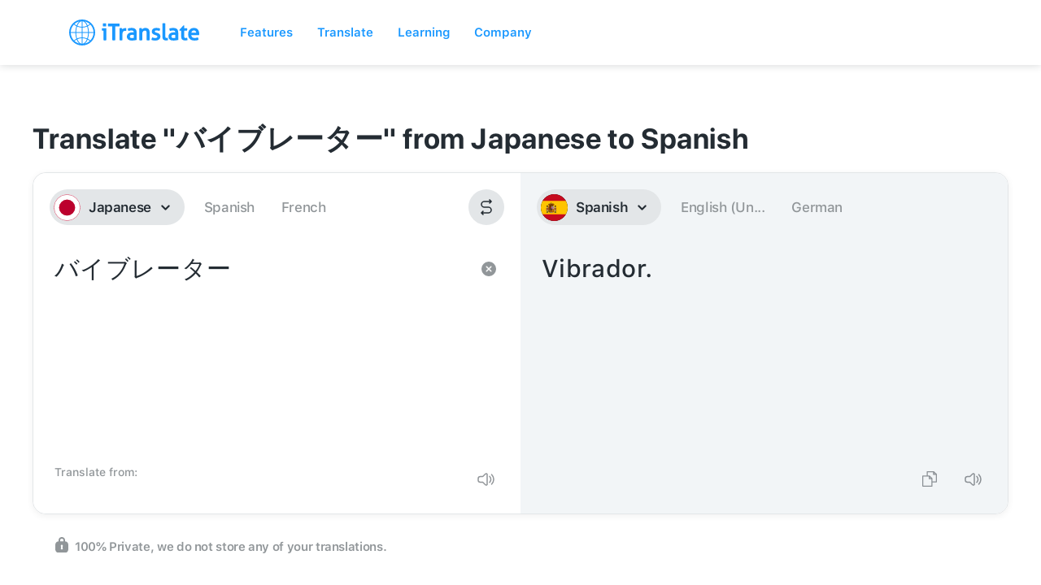

--- FILE ---
content_type: image/svg+xml
request_url: https://itranslate-webapp-production.web.app/images/ja.svg
body_size: -80
content:
<?xml version="1.0" encoding="UTF-8"?>
<svg width="180px" height="180px" viewBox="0 0 180 180" version="1.1" xmlns="http://www.w3.org/2000/svg" xmlns:xlink="http://www.w3.org/1999/xlink">
    <!-- Generator: Sketch 61 (89581) - https://sketch.com -->
    <title>Overrides/Languages/ja</title>
    <desc>Created with Sketch.</desc>
    <defs>
        <circle id="path-1" cx="90" cy="90" r="90"></circle>
    </defs>
    <g id="Overrides/Languages/ja" stroke="none" stroke-width="1" fill="none" fill-rule="evenodd">
        <g id="ja">
            <mask id="mask-2" fill="white">
                <use xlink:href="#path-1"></use>
            </mask>
            <use id="Mask" fill="#FFFFFF" xlink:href="#path-1"></use>
            <g id="Shapes" mask="url(#mask-2)">
                <g id="Overrides/Options/Outlines/ja" stroke="#BC002D" stroke-width="3">
                    <circle id="Outline" cx="90" cy="90" r="88.5"></circle>
                </g>
                <circle id="Oval" fill="#BC002D" cx="90" cy="90" r="54"></circle>
            </g>
        </g>
    </g>
</svg>